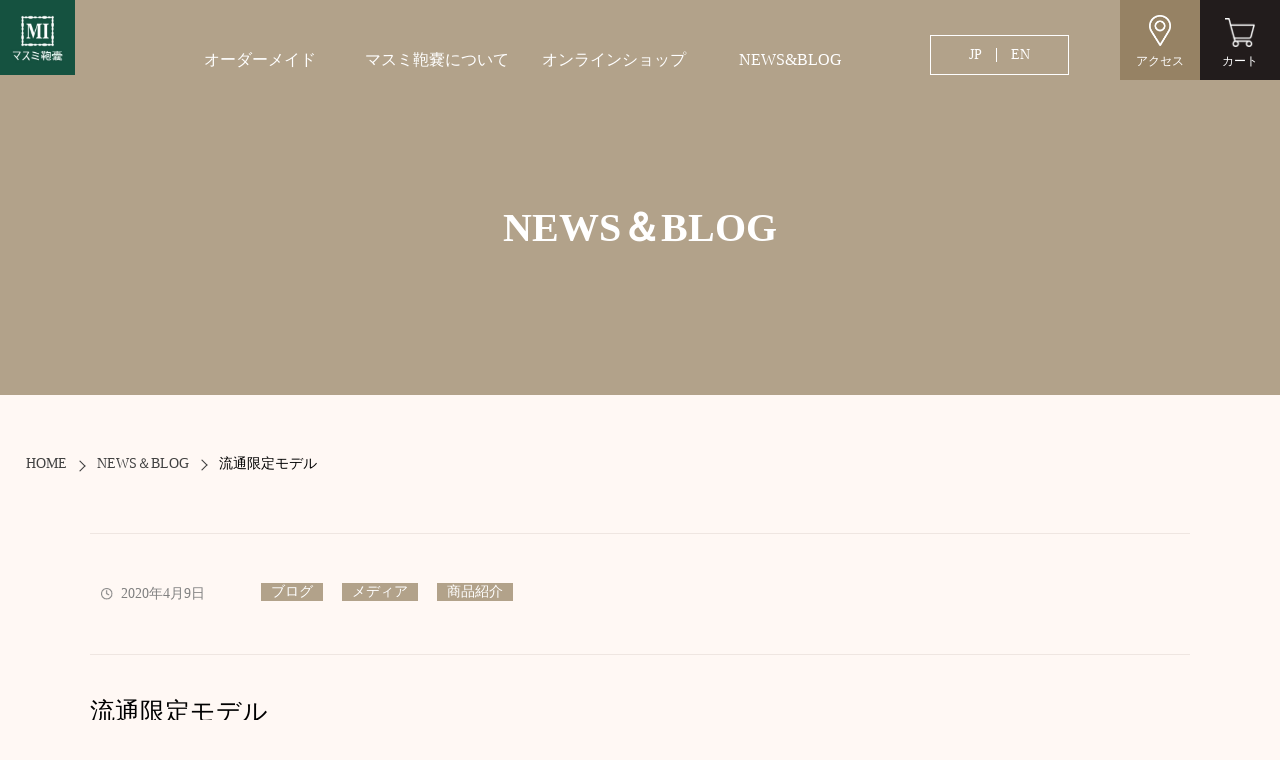

--- FILE ---
content_type: text/html; charset=UTF-8
request_url: https://masumihono.com/blog/5268/
body_size: 48015
content:
<!doctype html>
<html lang="ja"
	prefix="og: https://ogp.me/ns#" >
<head>
	<meta charset="UTF-8">
	<meta name="viewport" content="width=device-width, initial-scale=1.0">
	<link rel="shortcut icon" href="https://masumihono.com/wp-content/themes/masumihono/favicon.ico">
	<link rel="apple-touch-icon" sizes="180x180" href="https://masumihono.com/wp-content/themes/masumihono/apple-touch-icon.png">
	<link rel="icon" type="image/png" sizes="192x192" href="https://masumihono.com/wp-content/themes/masumihono/android-icon.png">
<title>流通限定モデル | マスミ鞄嚢（マスミほうのう）</title>

		<!-- All in One SEO 4.1.8 -->
		<meta name="description" content="緊急事態宣言が出ましたね。当店のある豊岡市では今のところ感染者は確認されていませんが、兵庫県全域が対象となって" />
		<meta name="robots" content="max-image-preview:large" />
		<link rel="canonical" href="https://masumihono.com/blog/5268/" />
		<meta property="og:locale" content="ja_JP" />
		<meta property="og:site_name" content="マスミ鞄嚢（マスミほうのう）" />
		<meta property="og:type" content="article" />
		<meta property="og:title" content="流通限定モデル | マスミ鞄嚢（マスミほうのう）" />
		<meta property="og:description" content="緊急事態宣言が出ましたね。当店のある豊岡市では今のところ感染者は確認されていませんが、兵庫県全域が対象となって" />
		<meta property="og:url" content="https://masumihono.com/blog/5268/" />
		<meta property="article:tag" content="ショルダーバッグ" />
		<meta property="article:tag" content="メンズバッグ" />
		<meta property="article:tag" content="国際観光芸術専門職大学" />
		<meta property="article:tag" content="山王公園" />
		<meta property="article:tag" content="日吉神社" />
		<meta property="article:tag" content="豊岡 大学" />
		<meta property="article:tag" content="限定モデル" />
		<meta property="article:tag" content="革バッグ" />
		<meta property="article:tag" content="鞄通販" />
		<meta property="article:published_time" content="2020-04-09T07:52:34+00:00" />
		<meta property="article:modified_time" content="2020-04-09T07:52:34+00:00" />
		<meta property="article:publisher" content="https://www.facebook.com/masumihono1916" />
		<meta name="twitter:card" content="summary_large_image" />
		<meta name="twitter:title" content="流通限定モデル | マスミ鞄嚢（マスミほうのう）" />
		<meta name="twitter:description" content="緊急事態宣言が出ましたね。当店のある豊岡市では今のところ感染者は確認されていませんが、兵庫県全域が対象となって" />
		<meta name="twitter:label1" content="投稿者" />
		<meta name="twitter:data1" content="blog-admin" />
		<script type="application/ld+json" class="aioseo-schema">
			{"@context":"https:\/\/schema.org","@graph":[{"@type":"WebSite","@id":"https:\/\/masumihono.com\/#website","url":"https:\/\/masumihono.com\/","name":"\u30de\u30b9\u30df\u9784\u56a2\uff08\u30de\u30b9\u30df\u307b\u3046\u306e\u3046\uff09","description":"\u5275\u696d100\u5e74\u4ee5\u4e0a\u306e\u6b74\u53f2\u3068\u8077\u4eba\u6280\u304c\u5149\u308b\u56fd\u7523\u30aa\u30fc\u30c0\u30fc\u30e1\u30a4\u30c9\u30d0\u30c3\u30b0","inLanguage":"ja","publisher":{"@id":"https:\/\/masumihono.com\/#organization"}},{"@type":"Organization","@id":"https:\/\/masumihono.com\/#organization","name":"\u30de\u30b9\u30df\u9784\u56a2\u682a\u5f0f\u4f1a\u793e","url":"https:\/\/masumihono.com\/","logo":{"@type":"ImageObject","@id":"https:\/\/masumihono.com\/#organizationLogo","url":"https:\/\/masumihono.com\/wp-content\/uploads\/2022\/03\/logo.jpg","width":230,"height":230},"image":{"@id":"https:\/\/masumihono.com\/#organizationLogo"},"sameAs":["https:\/\/www.facebook.com\/masumihono1916","https:\/\/www.instagram.com\/masumihono1916\/"]},{"@type":"BreadcrumbList","@id":"https:\/\/masumihono.com\/blog\/5268\/#breadcrumblist","itemListElement":[{"@type":"ListItem","@id":"https:\/\/masumihono.com\/#listItem","position":1,"item":{"@type":"WebPage","@id":"https:\/\/masumihono.com\/","name":"\u30db\u30fc\u30e0","description":"\u9ad8\u7d1a\u9769\u9784\u30a2\u30bf\u30c3\u30b7\u30e5\u30b1\u30fc\u30b9\u3001\u30c0\u30ec\u30b9\u30d0\u30c3\u30b0\u300c\u5275\u696d100\u5e74\u30de\u30b9\u30df\u9784\u56a2\u300d\u7d30\u90e8\u306b\u307e\u3067\u3053\u3060\u308f\u3063\u305f\u8077\u4eba\u306e\u6280\u3002\u30de\u30b9\u30df\u9784\u56a2\u304c\u63d0\u4f9b\u3059\u308b\u3042\u306a\u305f\u3060\u3051\u306e\u4f5c\u54c1\u3092\u4f5c\u308b\u5b8c\u5168\u56fd\u7523\u30aa\u30fc\u30c0\u30fc\u30e1\u30a4\u30c9\u30b5\u30fc\u30d3\u30b9\u3067\u3059\u3002 \u78e8\u304d\u7d9a\u3051\u305f\u9784\u8077\u4eba\u306e\u6280\u3067\u3001\u304a\u5ba2\u69d8\u304a\u3072\u3068\u308a\u304a\u3072\u3068\u308a\u306e\u5e0c\u671b\u3092\u53f6\u3048\u307e\u3059\u3002 \u7d30\u90e8\u307e\u3067\u4e00\u5207\u59a5\u5354\u305b\u305a\u3001\u6301\u3064\u3053\u3068\u306b\u8a87\u308a\u3068\u559c\u3073\u3092\u611f\u3058\u3066\u3044\u305f\u3060\u3051\u308b\u3002\u305d\u3093\u306a\u9784\u3092\u30de\u30b9\u30df\u9784\u56a2\u304a\u4f5c\u308a\u3044\u305f\u3057\u307e\u3059\u3002","url":"https:\/\/masumihono.com\/"},"nextItem":"https:\/\/masumihono.com\/blog\/#listItem"},{"@type":"ListItem","@id":"https:\/\/masumihono.com\/blog\/#listItem","position":2,"item":{"@type":"WebPage","@id":"https:\/\/masumihono.com\/blog\/","name":"\u30d6\u30ed\u30b0","description":"\u7dca\u6025\u4e8b\u614b\u5ba3\u8a00\u304c\u51fa\u307e\u3057\u305f\u306d\u3002\u5f53\u5e97\u306e\u3042\u308b\u8c4a\u5ca1\u5e02\u3067\u306f\u4eca\u306e\u3068\u3053\u308d\u611f\u67d3\u8005\u306f\u78ba\u8a8d\u3055\u308c\u3066\u3044\u307e\u305b\u3093\u304c\u3001\u5175\u5eab\u770c\u5168\u57df\u304c\u5bfe\u8c61\u3068\u306a\u3063\u3066","url":"https:\/\/masumihono.com\/blog\/"},"previousItem":"https:\/\/masumihono.com\/#listItem"}]},{"@type":"Person","@id":"https:\/\/masumihono.com\/author\/blog-admin\/#author","url":"https:\/\/masumihono.com\/author\/blog-admin\/","name":"blog-admin","sameAs":["https:\/\/www.facebook.com\/masumihono1916","https:\/\/www.instagram.com\/masumihono1916\/"]},{"@type":"WebPage","@id":"https:\/\/masumihono.com\/blog\/5268\/#webpage","url":"https:\/\/masumihono.com\/blog\/5268\/","name":"\u6d41\u901a\u9650\u5b9a\u30e2\u30c7\u30eb | \u30de\u30b9\u30df\u9784\u56a2\uff08\u30de\u30b9\u30df\u307b\u3046\u306e\u3046\uff09","description":"\u7dca\u6025\u4e8b\u614b\u5ba3\u8a00\u304c\u51fa\u307e\u3057\u305f\u306d\u3002\u5f53\u5e97\u306e\u3042\u308b\u8c4a\u5ca1\u5e02\u3067\u306f\u4eca\u306e\u3068\u3053\u308d\u611f\u67d3\u8005\u306f\u78ba\u8a8d\u3055\u308c\u3066\u3044\u307e\u305b\u3093\u304c\u3001\u5175\u5eab\u770c\u5168\u57df\u304c\u5bfe\u8c61\u3068\u306a\u3063\u3066","inLanguage":"ja","isPartOf":{"@id":"https:\/\/masumihono.com\/#website"},"breadcrumb":{"@id":"https:\/\/masumihono.com\/blog\/5268\/#breadcrumblist"},"author":"https:\/\/masumihono.com\/author\/blog-admin\/#author","creator":"https:\/\/masumihono.com\/author\/blog-admin\/#author","image":{"@type":"ImageObject","@id":"https:\/\/masumihono.com\/#mainImage","url":"https:\/\/masumihono.com\/wp-content\/uploads\/2020\/04\/11747665661642s-e1586412158207.jpg","width":564,"height":189},"primaryImageOfPage":{"@id":"https:\/\/masumihono.com\/blog\/5268\/#mainImage"},"datePublished":"2020-04-09T07:52:34+09:00","dateModified":"2020-04-09T07:52:34+09:00"},{"@type":"Article","@id":"https:\/\/masumihono.com\/blog\/5268\/#article","name":"\u6d41\u901a\u9650\u5b9a\u30e2\u30c7\u30eb | \u30de\u30b9\u30df\u9784\u56a2\uff08\u30de\u30b9\u30df\u307b\u3046\u306e\u3046\uff09","description":"\u7dca\u6025\u4e8b\u614b\u5ba3\u8a00\u304c\u51fa\u307e\u3057\u305f\u306d\u3002\u5f53\u5e97\u306e\u3042\u308b\u8c4a\u5ca1\u5e02\u3067\u306f\u4eca\u306e\u3068\u3053\u308d\u611f\u67d3\u8005\u306f\u78ba\u8a8d\u3055\u308c\u3066\u3044\u307e\u305b\u3093\u304c\u3001\u5175\u5eab\u770c\u5168\u57df\u304c\u5bfe\u8c61\u3068\u306a\u3063\u3066","inLanguage":"ja","headline":"\u6d41\u901a\u9650\u5b9a\u30e2\u30c7\u30eb","author":{"@id":"https:\/\/masumihono.com\/author\/blog-admin\/#author"},"publisher":{"@id":"https:\/\/masumihono.com\/#organization"},"datePublished":"2020-04-09T07:52:34+09:00","dateModified":"2020-04-09T07:52:34+09:00","articleSection":"\u30d6\u30ed\u30b0, \u30e1\u30c7\u30a3\u30a2, \u5546\u54c1\u7d39\u4ecb, \u30b7\u30e7\u30eb\u30c0\u30fc\u30d0\u30c3\u30b0, \u30e1\u30f3\u30ba\u30d0\u30c3\u30b0, \u56fd\u969b\u89b3\u5149\u82b8\u8853\u5c02\u9580\u8077\u5927\u5b66, \u5c71\u738b\u516c\u5712, \u65e5\u5409\u795e\u793e, \u8c4a\u5ca1 \u5927\u5b66, \u9650\u5b9a\u30e2\u30c7\u30eb, \u9769\u30d0\u30c3\u30b0, \u9784\u901a\u8ca9","mainEntityOfPage":{"@id":"https:\/\/masumihono.com\/blog\/5268\/#webpage"},"isPartOf":{"@id":"https:\/\/masumihono.com\/blog\/5268\/#webpage"},"image":{"@type":"ImageObject","@id":"https:\/\/masumihono.com\/#articleImage","url":"https:\/\/masumihono.com\/wp-content\/uploads\/2020\/04\/11747665661642s-e1586412158207.jpg","width":564,"height":189}}]}
		</script>
		<!-- All in One SEO -->

<link rel="alternate" type="application/rss+xml" title="マスミ鞄嚢（マスミほうのう） &raquo; フィード" href="https://masumihono.com/feed/" />
<link rel="alternate" type="application/rss+xml" title="マスミ鞄嚢（マスミほうのう） &raquo; コメントフィード" href="https://masumihono.com/comments/feed/" />
<link rel="alternate" type="application/rss+xml" title="マスミ鞄嚢（マスミほうのう） &raquo; 流通限定モデル のコメントのフィード" href="https://masumihono.com/blog/5268/feed/" />
<link rel="alternate" title="oEmbed (JSON)" type="application/json+oembed" href="https://masumihono.com/wp-json/oembed/1.0/embed?url=https%3A%2F%2Fmasumihono.com%2Fblog%2F5268%2F" />
<link rel="alternate" title="oEmbed (XML)" type="text/xml+oembed" href="https://masumihono.com/wp-json/oembed/1.0/embed?url=https%3A%2F%2Fmasumihono.com%2Fblog%2F5268%2F&#038;format=xml" />
		<!-- This site uses the Google Analytics by MonsterInsights plugin v8.10.0 - Using Analytics tracking - https://www.monsterinsights.com/ -->
		<!-- Note: MonsterInsights is not currently configured on this site. The site owner needs to authenticate with Google Analytics in the MonsterInsights settings panel. -->
					<!-- No UA code set -->
				<!-- / Google Analytics by MonsterInsights -->
		<style id='wp-img-auto-sizes-contain-inline-css'>
img:is([sizes=auto i],[sizes^="auto," i]){contain-intrinsic-size:3000px 1500px}
/*# sourceURL=wp-img-auto-sizes-contain-inline-css */
</style>
<style id='wp-emoji-styles-inline-css'>

	img.wp-smiley, img.emoji {
		display: inline !important;
		border: none !important;
		box-shadow: none !important;
		height: 1em !important;
		width: 1em !important;
		margin: 0 0.07em !important;
		vertical-align: -0.1em !important;
		background: none !important;
		padding: 0 !important;
	}
/*# sourceURL=wp-emoji-styles-inline-css */
</style>
<style id='wp-block-library-inline-css'>
:root{--wp-block-synced-color:#7a00df;--wp-block-synced-color--rgb:122,0,223;--wp-bound-block-color:var(--wp-block-synced-color);--wp-editor-canvas-background:#ddd;--wp-admin-theme-color:#007cba;--wp-admin-theme-color--rgb:0,124,186;--wp-admin-theme-color-darker-10:#006ba1;--wp-admin-theme-color-darker-10--rgb:0,107,160.5;--wp-admin-theme-color-darker-20:#005a87;--wp-admin-theme-color-darker-20--rgb:0,90,135;--wp-admin-border-width-focus:2px}@media (min-resolution:192dpi){:root{--wp-admin-border-width-focus:1.5px}}.wp-element-button{cursor:pointer}:root .has-very-light-gray-background-color{background-color:#eee}:root .has-very-dark-gray-background-color{background-color:#313131}:root .has-very-light-gray-color{color:#eee}:root .has-very-dark-gray-color{color:#313131}:root .has-vivid-green-cyan-to-vivid-cyan-blue-gradient-background{background:linear-gradient(135deg,#00d084,#0693e3)}:root .has-purple-crush-gradient-background{background:linear-gradient(135deg,#34e2e4,#4721fb 50%,#ab1dfe)}:root .has-hazy-dawn-gradient-background{background:linear-gradient(135deg,#faaca8,#dad0ec)}:root .has-subdued-olive-gradient-background{background:linear-gradient(135deg,#fafae1,#67a671)}:root .has-atomic-cream-gradient-background{background:linear-gradient(135deg,#fdd79a,#004a59)}:root .has-nightshade-gradient-background{background:linear-gradient(135deg,#330968,#31cdcf)}:root .has-midnight-gradient-background{background:linear-gradient(135deg,#020381,#2874fc)}:root{--wp--preset--font-size--normal:16px;--wp--preset--font-size--huge:42px}.has-regular-font-size{font-size:1em}.has-larger-font-size{font-size:2.625em}.has-normal-font-size{font-size:var(--wp--preset--font-size--normal)}.has-huge-font-size{font-size:var(--wp--preset--font-size--huge)}.has-text-align-center{text-align:center}.has-text-align-left{text-align:left}.has-text-align-right{text-align:right}.has-fit-text{white-space:nowrap!important}#end-resizable-editor-section{display:none}.aligncenter{clear:both}.items-justified-left{justify-content:flex-start}.items-justified-center{justify-content:center}.items-justified-right{justify-content:flex-end}.items-justified-space-between{justify-content:space-between}.screen-reader-text{border:0;clip-path:inset(50%);height:1px;margin:-1px;overflow:hidden;padding:0;position:absolute;width:1px;word-wrap:normal!important}.screen-reader-text:focus{background-color:#ddd;clip-path:none;color:#444;display:block;font-size:1em;height:auto;left:5px;line-height:normal;padding:15px 23px 14px;text-decoration:none;top:5px;width:auto;z-index:100000}html :where(.has-border-color){border-style:solid}html :where([style*=border-top-color]){border-top-style:solid}html :where([style*=border-right-color]){border-right-style:solid}html :where([style*=border-bottom-color]){border-bottom-style:solid}html :where([style*=border-left-color]){border-left-style:solid}html :where([style*=border-width]){border-style:solid}html :where([style*=border-top-width]){border-top-style:solid}html :where([style*=border-right-width]){border-right-style:solid}html :where([style*=border-bottom-width]){border-bottom-style:solid}html :where([style*=border-left-width]){border-left-style:solid}html :where(img[class*=wp-image-]){height:auto;max-width:100%}:where(figure){margin:0 0 1em}html :where(.is-position-sticky){--wp-admin--admin-bar--position-offset:var(--wp-admin--admin-bar--height,0px)}@media screen and (max-width:600px){html :where(.is-position-sticky){--wp-admin--admin-bar--position-offset:0px}}

/*# sourceURL=wp-block-library-inline-css */
</style><style id='global-styles-inline-css'>
:root{--wp--preset--aspect-ratio--square: 1;--wp--preset--aspect-ratio--4-3: 4/3;--wp--preset--aspect-ratio--3-4: 3/4;--wp--preset--aspect-ratio--3-2: 3/2;--wp--preset--aspect-ratio--2-3: 2/3;--wp--preset--aspect-ratio--16-9: 16/9;--wp--preset--aspect-ratio--9-16: 9/16;--wp--preset--color--black: #000000;--wp--preset--color--cyan-bluish-gray: #abb8c3;--wp--preset--color--white: #ffffff;--wp--preset--color--pale-pink: #f78da7;--wp--preset--color--vivid-red: #cf2e2e;--wp--preset--color--luminous-vivid-orange: #ff6900;--wp--preset--color--luminous-vivid-amber: #fcb900;--wp--preset--color--light-green-cyan: #7bdcb5;--wp--preset--color--vivid-green-cyan: #00d084;--wp--preset--color--pale-cyan-blue: #8ed1fc;--wp--preset--color--vivid-cyan-blue: #0693e3;--wp--preset--color--vivid-purple: #9b51e0;--wp--preset--gradient--vivid-cyan-blue-to-vivid-purple: linear-gradient(135deg,rgb(6,147,227) 0%,rgb(155,81,224) 100%);--wp--preset--gradient--light-green-cyan-to-vivid-green-cyan: linear-gradient(135deg,rgb(122,220,180) 0%,rgb(0,208,130) 100%);--wp--preset--gradient--luminous-vivid-amber-to-luminous-vivid-orange: linear-gradient(135deg,rgb(252,185,0) 0%,rgb(255,105,0) 100%);--wp--preset--gradient--luminous-vivid-orange-to-vivid-red: linear-gradient(135deg,rgb(255,105,0) 0%,rgb(207,46,46) 100%);--wp--preset--gradient--very-light-gray-to-cyan-bluish-gray: linear-gradient(135deg,rgb(238,238,238) 0%,rgb(169,184,195) 100%);--wp--preset--gradient--cool-to-warm-spectrum: linear-gradient(135deg,rgb(74,234,220) 0%,rgb(151,120,209) 20%,rgb(207,42,186) 40%,rgb(238,44,130) 60%,rgb(251,105,98) 80%,rgb(254,248,76) 100%);--wp--preset--gradient--blush-light-purple: linear-gradient(135deg,rgb(255,206,236) 0%,rgb(152,150,240) 100%);--wp--preset--gradient--blush-bordeaux: linear-gradient(135deg,rgb(254,205,165) 0%,rgb(254,45,45) 50%,rgb(107,0,62) 100%);--wp--preset--gradient--luminous-dusk: linear-gradient(135deg,rgb(255,203,112) 0%,rgb(199,81,192) 50%,rgb(65,88,208) 100%);--wp--preset--gradient--pale-ocean: linear-gradient(135deg,rgb(255,245,203) 0%,rgb(182,227,212) 50%,rgb(51,167,181) 100%);--wp--preset--gradient--electric-grass: linear-gradient(135deg,rgb(202,248,128) 0%,rgb(113,206,126) 100%);--wp--preset--gradient--midnight: linear-gradient(135deg,rgb(2,3,129) 0%,rgb(40,116,252) 100%);--wp--preset--font-size--small: 13px;--wp--preset--font-size--medium: 20px;--wp--preset--font-size--large: 36px;--wp--preset--font-size--x-large: 42px;--wp--preset--spacing--20: 0.44rem;--wp--preset--spacing--30: 0.67rem;--wp--preset--spacing--40: 1rem;--wp--preset--spacing--50: 1.5rem;--wp--preset--spacing--60: 2.25rem;--wp--preset--spacing--70: 3.38rem;--wp--preset--spacing--80: 5.06rem;--wp--preset--shadow--natural: 6px 6px 9px rgba(0, 0, 0, 0.2);--wp--preset--shadow--deep: 12px 12px 50px rgba(0, 0, 0, 0.4);--wp--preset--shadow--sharp: 6px 6px 0px rgba(0, 0, 0, 0.2);--wp--preset--shadow--outlined: 6px 6px 0px -3px rgb(255, 255, 255), 6px 6px rgb(0, 0, 0);--wp--preset--shadow--crisp: 6px 6px 0px rgb(0, 0, 0);}:where(.is-layout-flex){gap: 0.5em;}:where(.is-layout-grid){gap: 0.5em;}body .is-layout-flex{display: flex;}.is-layout-flex{flex-wrap: wrap;align-items: center;}.is-layout-flex > :is(*, div){margin: 0;}body .is-layout-grid{display: grid;}.is-layout-grid > :is(*, div){margin: 0;}:where(.wp-block-columns.is-layout-flex){gap: 2em;}:where(.wp-block-columns.is-layout-grid){gap: 2em;}:where(.wp-block-post-template.is-layout-flex){gap: 1.25em;}:where(.wp-block-post-template.is-layout-grid){gap: 1.25em;}.has-black-color{color: var(--wp--preset--color--black) !important;}.has-cyan-bluish-gray-color{color: var(--wp--preset--color--cyan-bluish-gray) !important;}.has-white-color{color: var(--wp--preset--color--white) !important;}.has-pale-pink-color{color: var(--wp--preset--color--pale-pink) !important;}.has-vivid-red-color{color: var(--wp--preset--color--vivid-red) !important;}.has-luminous-vivid-orange-color{color: var(--wp--preset--color--luminous-vivid-orange) !important;}.has-luminous-vivid-amber-color{color: var(--wp--preset--color--luminous-vivid-amber) !important;}.has-light-green-cyan-color{color: var(--wp--preset--color--light-green-cyan) !important;}.has-vivid-green-cyan-color{color: var(--wp--preset--color--vivid-green-cyan) !important;}.has-pale-cyan-blue-color{color: var(--wp--preset--color--pale-cyan-blue) !important;}.has-vivid-cyan-blue-color{color: var(--wp--preset--color--vivid-cyan-blue) !important;}.has-vivid-purple-color{color: var(--wp--preset--color--vivid-purple) !important;}.has-black-background-color{background-color: var(--wp--preset--color--black) !important;}.has-cyan-bluish-gray-background-color{background-color: var(--wp--preset--color--cyan-bluish-gray) !important;}.has-white-background-color{background-color: var(--wp--preset--color--white) !important;}.has-pale-pink-background-color{background-color: var(--wp--preset--color--pale-pink) !important;}.has-vivid-red-background-color{background-color: var(--wp--preset--color--vivid-red) !important;}.has-luminous-vivid-orange-background-color{background-color: var(--wp--preset--color--luminous-vivid-orange) !important;}.has-luminous-vivid-amber-background-color{background-color: var(--wp--preset--color--luminous-vivid-amber) !important;}.has-light-green-cyan-background-color{background-color: var(--wp--preset--color--light-green-cyan) !important;}.has-vivid-green-cyan-background-color{background-color: var(--wp--preset--color--vivid-green-cyan) !important;}.has-pale-cyan-blue-background-color{background-color: var(--wp--preset--color--pale-cyan-blue) !important;}.has-vivid-cyan-blue-background-color{background-color: var(--wp--preset--color--vivid-cyan-blue) !important;}.has-vivid-purple-background-color{background-color: var(--wp--preset--color--vivid-purple) !important;}.has-black-border-color{border-color: var(--wp--preset--color--black) !important;}.has-cyan-bluish-gray-border-color{border-color: var(--wp--preset--color--cyan-bluish-gray) !important;}.has-white-border-color{border-color: var(--wp--preset--color--white) !important;}.has-pale-pink-border-color{border-color: var(--wp--preset--color--pale-pink) !important;}.has-vivid-red-border-color{border-color: var(--wp--preset--color--vivid-red) !important;}.has-luminous-vivid-orange-border-color{border-color: var(--wp--preset--color--luminous-vivid-orange) !important;}.has-luminous-vivid-amber-border-color{border-color: var(--wp--preset--color--luminous-vivid-amber) !important;}.has-light-green-cyan-border-color{border-color: var(--wp--preset--color--light-green-cyan) !important;}.has-vivid-green-cyan-border-color{border-color: var(--wp--preset--color--vivid-green-cyan) !important;}.has-pale-cyan-blue-border-color{border-color: var(--wp--preset--color--pale-cyan-blue) !important;}.has-vivid-cyan-blue-border-color{border-color: var(--wp--preset--color--vivid-cyan-blue) !important;}.has-vivid-purple-border-color{border-color: var(--wp--preset--color--vivid-purple) !important;}.has-vivid-cyan-blue-to-vivid-purple-gradient-background{background: var(--wp--preset--gradient--vivid-cyan-blue-to-vivid-purple) !important;}.has-light-green-cyan-to-vivid-green-cyan-gradient-background{background: var(--wp--preset--gradient--light-green-cyan-to-vivid-green-cyan) !important;}.has-luminous-vivid-amber-to-luminous-vivid-orange-gradient-background{background: var(--wp--preset--gradient--luminous-vivid-amber-to-luminous-vivid-orange) !important;}.has-luminous-vivid-orange-to-vivid-red-gradient-background{background: var(--wp--preset--gradient--luminous-vivid-orange-to-vivid-red) !important;}.has-very-light-gray-to-cyan-bluish-gray-gradient-background{background: var(--wp--preset--gradient--very-light-gray-to-cyan-bluish-gray) !important;}.has-cool-to-warm-spectrum-gradient-background{background: var(--wp--preset--gradient--cool-to-warm-spectrum) !important;}.has-blush-light-purple-gradient-background{background: var(--wp--preset--gradient--blush-light-purple) !important;}.has-blush-bordeaux-gradient-background{background: var(--wp--preset--gradient--blush-bordeaux) !important;}.has-luminous-dusk-gradient-background{background: var(--wp--preset--gradient--luminous-dusk) !important;}.has-pale-ocean-gradient-background{background: var(--wp--preset--gradient--pale-ocean) !important;}.has-electric-grass-gradient-background{background: var(--wp--preset--gradient--electric-grass) !important;}.has-midnight-gradient-background{background: var(--wp--preset--gradient--midnight) !important;}.has-small-font-size{font-size: var(--wp--preset--font-size--small) !important;}.has-medium-font-size{font-size: var(--wp--preset--font-size--medium) !important;}.has-large-font-size{font-size: var(--wp--preset--font-size--large) !important;}.has-x-large-font-size{font-size: var(--wp--preset--font-size--x-large) !important;}
/*# sourceURL=global-styles-inline-css */
</style>

<style id='classic-theme-styles-inline-css'>
/*! This file is auto-generated */
.wp-block-button__link{color:#fff;background-color:#32373c;border-radius:9999px;box-shadow:none;text-decoration:none;padding:calc(.667em + 2px) calc(1.333em + 2px);font-size:1.125em}.wp-block-file__button{background:#32373c;color:#fff;text-decoration:none}
/*# sourceURL=/wp-includes/css/classic-themes.min.css */
</style>
<link rel='stylesheet' id='wp-pagenavi-css' href='https://masumihono.com/wp-content/plugins/wp-pagenavi/pagenavi-css.css?ver=2.70' media='all' />
<link rel='stylesheet' id='masumihono-style-css' href='https://masumihono.com/wp-content/themes/masumihono/style.css?ver=1.0.0' media='all' />
<link rel="https://api.w.org/" href="https://masumihono.com/wp-json/" /><link rel="alternate" title="JSON" type="application/json" href="https://masumihono.com/wp-json/wp/v2/posts/5268" /><link rel="EditURI" type="application/rsd+xml" title="RSD" href="https://masumihono.com/xmlrpc.php?rsd" />
<meta name="generator" content="WordPress 6.9" />
<link rel='shortlink' href='https://masumihono.com/?p=5268' />
<link rel="pingback" href="https://masumihono.com/xmlrpc.php">	<link rel="stylesheet" href="https://masumihono.com/wp-content/themes/masumihono/ress.min.css" type="text/css" />
	<link rel="stylesheet" href="https://masumihono.com/wp-content/themes/masumihono/main.css" type="text/css" />
	<link rel="stylesheet" href="https://masumihono.com/wp-content/themes/masumihono/contents.css" type="text/css" />
	<script type="text/javascript" src="//cdnjs.cloudflare.com/ajax/libs/jquery/1.11.1/jquery.min.js"></script>
	<link rel="profile" href="https://gmpg.org/xfn/11">
	<link rel="stylesheet" type="text/css" href="//cdn.jsdelivr.net/npm/slick-carousel@1.8.1/slick/slick.css"/>
	<link rel="stylesheet" type="text/css" href="//cdn.jsdelivr.net/npm/slick-carousel@1.8.1/slick/slick-theme.css"/>
	<script type="text/javascript" src="//cdn.jsdelivr.net/npm/slick-carousel@1.8.1/slick/slick.min.js"></script>
	<script type="text/javascript" src="//cdnjs.cloudflare.com/ajax/libs/jquery.inview/1.0.0/jquery.inview.min.js"></script>
	<script>
  (function(d) {
    var config = {
      kitId: 'eth5xqx',
      scriptTimeout: 3000,
      async: true
    },
    h=d.documentElement,t=setTimeout(function(){h.className=h.className.replace(/\bwf-loading\b/g,"")+" wf-inactive";},config.scriptTimeout),tk=d.createElement("script"),f=false,s=d.getElementsByTagName("script")[0],a;h.className+=" wf-loading";tk.src='https://use.typekit.net/'+config.kitId+'.js';tk.async=true;tk.onload=tk.onreadystatechange=function(){a=this.readyState;if(f||a&&a!="complete"&&a!="loaded")return;f=true;clearTimeout(t);try{Typekit.load(config)}catch(e){}};s.parentNode.insertBefore(tk,s)
  })(document);
</script>

<!-- Google tag (gtag.js) -->
<script async src="https://www.googletagmanager.com/gtag/js?id=G-QCJB8YNMLV"></script>
<script>
  window.dataLayer = window.dataLayer || [];
  function gtag(){dataLayer.push(arguments);}
  gtag('js', new Date());

  gtag('config', 'G-QCJB8YNMLV');
</script>

</head>


<body class="wp-singular post-template-default single single-post postid-5268 single-format-standard wp-theme-masumihono">

	
	<main>

		<!--mv start-->
		<div id="mv">

			<!--header start-->
			<header id="sp-header">

				<p id="logo"><a href="/"><img src="/wp-content/uploads/2022/02/logo.jpg" alt="マスミ鞄嚢"></a></p>
				<div id="navArea">
					<nav>
										<ul id="lang-sp">
                    <li><a href="/">JP</a></li>
                    <span></span>
                    <li><a href="/en/">EN</a></li>
                </ul>
						<p id="menu-logo"><a href="/"><img src="/wp-content/uploads/2022/02/logo.jpg" alt="マスミ鞄嚢"></a></p>
						
						<div class="inner">
							<ul>
								<li class="one-nav"><a href="/order/">・オーダーメイド </a></li>
								<li class="sec-nav" style="padding-left: 0.75em;"><a href="/order/">- オーダーメイドについて</a></li>
								<li class="sec-nav" style="padding-left: 0.75em;"><a href="/order-case/">- 制作事例</a></li>
								<div class="two-col" style="padding-left: 2em;">
										<li class="cat-item cat-item-706"><a href="https://masumihono.com/order_case_cat/%e6%99%82%e8%a8%88%e3%82%b1%e3%83%bc%e3%82%b9%ef%bc%86%e3%82%b8%e3%83%a5%e3%82%a8%e3%83%aa%e3%83%bc%e3%82%b1%e3%83%bc%e3%82%b9/">時計ケース＆ジュエリーケース</a>
</li>
	<li class="cat-item cat-item-4"><a href="https://masumihono.com/order_case_cat/business/">ビジネス</a>
</li>
	<li class="cat-item cat-item-5"><a href="https://masumihono.com/order_case_cat/casual/">カジュアル</a>
</li>
	<li class="cat-item cat-item-6"><a href="https://masumihono.com/order_case_cat/formal/">フォーマル</a>
</li>
	<li class="cat-item cat-item-7"><a href="https://masumihono.com/order_case_cat/travel/">トラベル</a>
</li>
	<li class="cat-item cat-item-9"><a href="https://masumihono.com/order_case_cat/accessories/">小物</a>
</li>
	<li class="cat-item cat-item-11"><a href="https://masumihono.com/order_case_cat/furniture/">ファニチャー</a>
</li>
								</div>
							</ul>
							<ul>
								<li class="one-nav"><a href="/about/">・マスミ鞄嚢について</a></li>
								<li class="sec-nav" style="padding-left: 0.75em;"><a href="/history/">- ヒストリー</a></li>
								<li class="sec-nav" style="padding-left: 0.75em;"><a href="/factory/">- ファクトリーショップ</a></li>
								<li class="sec-nav" style="padding-left: 0.75em;"><a href="/craft/">- マスミ鞄嚢の鞄作り</a></li>
							</ul>
							<ul>
								<li class="one-nav"><a href="https://shop.masumihono.com">・オンラインショップ</a></li>
								<li class="one-nav"><a href="/news-blog/">・NEWS&BLOG</a></li>
							</ul>
						</div>
						<div id="menu-f-co">
							<div class="inner">
								<ul>
									<li><a href="/company/">会社概要</a></li>
<!-- 									<li><a href="/news-blog/">NEWS＆BLOG</a></li> -->
									<li><a href="https://shop.masumihono.com/cart">ご利用ガイド</a></li>
									<li><a href="https://shop.masumihono.com/pages/guide/#tokuteisho">特定商取引法に基づく表記</a></li>
									<li><a href="/privacy/">個人情報保護方針</a></li>
								</ul>
							</div>
						</div>
					</nav>
					<div class="toggle_btn">
						<span></span>
						<span></span>
						<span></span>
					</div>
					<div id="mask"></div>
				</div>
               
				<ul id="ac-ca-sp">
					<li><a href="/factory/#factory-access-area">
						<p>アクセス</p>
					</a></li>
					<li><a href="https://shop.masumihono.com/cart">
						<p>カート</p>
					</a></li>
				</ul>
			</header>
                
			<header id="pc-header">
				<p id="logo"><a href="/"><img src="/wp-content/uploads/2022/02/logo.jpg" alt="マスミ鞄嚢"></a></p>
				<nav> 
					<ul class="menu">
						<li class="menu__multi"><a href="/order/" class="init-bottom">オーダーメイド</a>
							<ul class="menu__second-level">
								<!-- 第一階層 -->
								<li><a href="/order/" class="init-right">- オーダーメイドについて</a></li>
								<li><a href="/order-case/" class="init-right">- 制作事例</a>
									<ul class="menu__third-level">
											<li class="cat-item cat-item-706"><a href="https://masumihono.com/order_case_cat/%e6%99%82%e8%a8%88%e3%82%b1%e3%83%bc%e3%82%b9%ef%bc%86%e3%82%b8%e3%83%a5%e3%82%a8%e3%83%aa%e3%83%bc%e3%82%b1%e3%83%bc%e3%82%b9/">時計ケース＆ジュエリーケース</a>
</li>
	<li class="cat-item cat-item-4"><a href="https://masumihono.com/order_case_cat/business/">ビジネス</a>
</li>
	<li class="cat-item cat-item-5"><a href="https://masumihono.com/order_case_cat/casual/">カジュアル</a>
</li>
	<li class="cat-item cat-item-6"><a href="https://masumihono.com/order_case_cat/formal/">フォーマル</a>
</li>
	<li class="cat-item cat-item-7"><a href="https://masumihono.com/order_case_cat/travel/">トラベル</a>
</li>
	<li class="cat-item cat-item-9"><a href="https://masumihono.com/order_case_cat/accessories/">小物</a>
</li>
	<li class="cat-item cat-item-11"><a href="https://masumihono.com/order_case_cat/furniture/">ファニチャー</a>
</li>
									</ul>
								</li>
								<!-- 他メニュー省略 -->
							</ul>
						</li>
						<li class="menu__multi"><a href="/about/" class="init-bottom">マスミ鞄嚢について</a>
							<ul class="menu__second-level">
								<!-- 第一階層 -->
								<li><a href="/history/" class="init-right">- ヒストリー</a></li>
								<li><a href="/craft/" class="init-right">- マスミ鞄嚢の鞄作り</a></li>
								<li><a href="/factory/" class="init-right">- ファクトリーショップ</a></li>
								<!-- 他メニュー省略 -->
							</ul>
						</li>
						<li class="menu__multi"><a href="https://shop.masumihono.com/" class="init-bottom">オンラインショップ</a></li>
						<li class="menu__multi"><a href="/news-blog/" class="init-bottom">NEWS&BLOG</a></li>
						<!-- 他グローバルナビメニュー省略 -->
					</ul>
				</nav>
				<ul id="lang">
					<li><a href="/">JP</a></li>
					<span></span>
					<li><a href="/en/">EN</a></li>
				</ul>
				<ul id="ac-ca">
					<li><a href="/factory/#factory-access-area">
						<p>アクセス</p>
					</a></li>
					<li><a href="https://shop.masumihono.com/cart">
						<p>カート</p>
					</a></li>
				</ul>
			</header>


	
						<div class="container baige-back">
						
	
	
				            	<dl>
					            									<dd><h1>NEWS＆BLOG</h1></dd>
												            	</dl>

	            
				</div>
		</div>
       <!--mv end-->
       
       <!--contents start-->
			<div id="contents" class="tmp">
	
				<div id="breadcrumb-list">
				<ul>
					<li><a href="/">HOME</a></li>
									<li><a href="/news-blog/">NEWS＆BLOG</a></li>
					<li>流通限定モデル</li>
								</ul>
			</div>
	

			<div id="inner" class="blog-width">

								<article id="post-5268" class="post-5268 post type-post status-publish format-standard has-post-thumbnail hentry category-blog category-32 category-228 tag-241 tag-148 tag-280 tag-281 tag-282 tag-283 tag-284 tag-185 tag-285">
					<header class="entry-header">
						<div class="entry-meta">
							<dl>
							<dt>2020年4月9日</dt>							<dd><ul><li><a href="https://masumihono.com/category/blog/">ブログ</a></li><li><a href="https://masumihono.com/category/%e3%83%a1%e3%83%87%e3%82%a3%e3%82%a2/">メディア</a></li><li><a href="https://masumihono.com/category/%e5%95%86%e5%93%81%e7%b4%b9%e4%bb%8b/">商品紹介</a></li></ul></dd>								</dl>
						</div><!-- .entry-meta -->
				
						<h1 class="entry-title">流通限定モデル</h1>					</header><!-- .entry-header -->
				
					
			<div class="post-thumbnail">
				<img width="564" height="189" src="https://masumihono.com/wp-content/uploads/2020/04/11747665661642s-e1586412158207.jpg" class="attachment-post-thumbnail size-post-thumbnail wp-post-image" alt="" decoding="async" fetchpriority="high" srcset="https://masumihono.com/wp-content/uploads/2020/04/11747665661642s-e1586412158207.jpg 564w, https://masumihono.com/wp-content/uploads/2020/04/11747665661642s-e1586412158207-300x101.jpg 300w" sizes="(max-width: 564px) 100vw, 564px" />			</div><!-- .post-thumbnail -->

						
					<div class="entry-content">
						<p>緊急事態宣言が出ましたね。当店のある豊岡市では今のところ感染者は確認されていませんが、兵庫県全域が対象となっているので、粛々と感染拡大防止に協力したいと思います。</p>
<p>さて、こんな時に重宝するのが通販ではないでしょうか。</p>
<p>当店ではこの度、高級通販誌『Zekoo（ゼクウ）』の2020年5月第172号に雑誌限定モデルを掲載することとなりました。</p>
<p><img decoding="async" class="alignnone size-full wp-image-5270" src="https://masumihono.com/wp-content/uploads/2020/04/zekoo202004.jpg" alt="" width="600" height="600" srcset="https://masumihono.com/wp-content/uploads/2020/04/zekoo202004.jpg 600w, https://masumihono.com/wp-content/uploads/2020/04/zekoo202004-300x300.jpg 300w, https://masumihono.com/wp-content/uploads/2020/04/zekoo202004-150x150.jpg 150w" sizes="(max-width: 600px) 100vw, 600px" /></p>
<p>当店社長が自分のために作ったショルダーバッグをベースに国産のヌメ革とシボ革を組み合わせた牛革の風合いを存分に味わえる特別仕様となっております。詳しくは、「ライトアップ」で検索してみてください。</p>
<p>&nbsp;</p>
<p>P.S.</p>
<p>通勤途中にある日吉神社と山王公園の桜です。桜越しに見えるのは来春の開校を目指して建設中の兵庫県立国際観光芸術専門職大学（仮称）です。来年は新しい季節を笑顔で迎えたいものですね。</p>
<p><img decoding="async" class="alignnone size-full wp-image-5277" src="https://masumihono.com/wp-content/uploads/2020/04/20200409-1-1.jpg" alt="" width="600" height="400" srcset="https://masumihono.com/wp-content/uploads/2020/04/20200409-1-1.jpg 600w, https://masumihono.com/wp-content/uploads/2020/04/20200409-1-1-300x200.jpg 300w" sizes="(max-width: 600px) 100vw, 600px" /></p>
<p><img loading="lazy" decoding="async" class="alignnone size-full wp-image-5278" src="https://masumihono.com/wp-content/uploads/2020/04/20200409-2.jpg" alt="" width="600" height="400" srcset="https://masumihono.com/wp-content/uploads/2020/04/20200409-2.jpg 600w, https://masumihono.com/wp-content/uploads/2020/04/20200409-2-300x200.jpg 300w" sizes="auto, (max-width: 600px) 100vw, 600px" /></p>
<p><img loading="lazy" decoding="async" class="alignnone size-full wp-image-5274" src="https://masumihono.com/wp-content/uploads/2020/04/11747665856184s.jpg" alt="" width="600" height="600" srcset="https://masumihono.com/wp-content/uploads/2020/04/11747665856184s.jpg 600w, https://masumihono.com/wp-content/uploads/2020/04/11747665856184s-300x300.jpg 300w, https://masumihono.com/wp-content/uploads/2020/04/11747665856184s-150x150.jpg 150w" sizes="auto, (max-width: 600px) 100vw, 600px" /></p>
<p><img loading="lazy" decoding="async" class="alignnone size-full wp-image-5275" src="https://masumihono.com/wp-content/uploads/2020/04/11747666098995s.jpg" alt="" width="600" height="450" srcset="https://masumihono.com/wp-content/uploads/2020/04/11747666098995s.jpg 600w, https://masumihono.com/wp-content/uploads/2020/04/11747666098995s-300x225.jpg 300w" sizes="auto, (max-width: 600px) 100vw, 600px" /></p>
<p>&nbsp;</p>
					</div><!-- .entry-content -->
				
					<footer class="entry-footer">
												<dl class="single-tag-list">
							<dt>tag</dt>
							<dd><ul><li><a href="https://masumihono.com/tag/%e3%82%b7%e3%83%a7%e3%83%ab%e3%83%80%e3%83%bc%e3%83%90%e3%83%83%e3%82%b0/" rel="tag">ショルダーバッグ</a></li><li><a href="https://masumihono.com/tag/%e3%83%a1%e3%83%b3%e3%82%ba%e3%83%90%e3%83%83%e3%82%b0/" rel="tag">メンズバッグ</a></li><li><a href="https://masumihono.com/tag/%e5%9b%bd%e9%9a%9b%e8%a6%b3%e5%85%89%e8%8a%b8%e8%a1%93%e5%b0%82%e9%96%80%e8%81%b7%e5%a4%a7%e5%ad%a6/" rel="tag">国際観光芸術専門職大学</a></li><li><a href="https://masumihono.com/tag/%e5%b1%b1%e7%8e%8b%e5%85%ac%e5%9c%92/" rel="tag">山王公園</a></li><li><a href="https://masumihono.com/tag/%e6%97%a5%e5%90%89%e7%a5%9e%e7%a4%be/" rel="tag">日吉神社</a></li><li><a href="https://masumihono.com/tag/%e8%b1%8a%e5%b2%a1-%e5%a4%a7%e5%ad%a6/" rel="tag">豊岡 大学</a></li><li><a href="https://masumihono.com/tag/%e9%99%90%e5%ae%9a%e3%83%a2%e3%83%87%e3%83%ab/" rel="tag">限定モデル</a></li><li><a href="https://masumihono.com/tag/%e9%9d%a9%e3%83%90%e3%83%83%e3%82%b0/" rel="tag">革バッグ</a></li><li><a href="https://masumihono.com/tag/%e9%9e%84%e9%80%9a%e8%b2%a9/" rel="tag">鞄通販</a></li></ul></dd>
						</dl>
											</footer><!-- .entry-footer -->
				</article><!-- #post-5268 -->
				
				<ul class="page-nation">
					<li class=""><a href="https://masumihono.com/%e3%81%84%e3%82%8d%e3%81%84%e3%82%8d%e4%bd%9c%e3%81%a3%e3%81%a6%e3%81%be%e3%81%99%e3%80%82%e3%80%82%e3%80%82/5264/" rel="prev">前へ</a></li>
					<li class=""><a href="/news-blog/">一覧へ戻る</a></li>
					<li class=""><a href="https://masumihono.com/blog/5283/" rel="next">後ろへ</a></li>
				</ul>

			</div>



		</div>
		<!--contents end-->
	</main>

	<div id="footer-co">
		<div id="news-co">
			<div class="inner">
				<h4 class="news-title">
					NEWS＆BLOG
					<span class="border"><a><span></span></a></span>
				</h4>
               				<div class="news-flex">
					<ul>
				       <li>
				           <dl>
				               <dt><time class="article-date" datetime="2026.01.09">2026年1月9日</time></dt>
				               <dd><a href="https://masumihono.com/%e3%83%95%e3%82%a1%e3%82%af%e3%83%88%e3%83%aa%e3%83%bc%e3%82%b7%e3%83%a7%e3%83%83%e3%83%97/11714/">マスミ鞄嚢オーダー会&amp;MASMI ESSENTIAL 販売会＠ジェイアール京都伊勢丹　　</a></dd>
				           </dl>
				       </li>
				       <li>
				           <dl>
				               <dt><time class="article-date" datetime="2025.11.29">2025年11月29日</time></dt>
				               <dd><a href="https://masumihono.com/%e3%83%95%e3%82%a1%e3%82%af%e3%83%88%e3%83%aa%e3%83%bc%e3%82%b7%e3%83%a7%e3%83%83%e3%83%97/11663/">マスミ鞄嚢ファクトリーショップ＠新風館　　　</a></dd>
				           </dl>
				       </li>
				       <li>
				           <dl>
				               <dt><time class="article-date" datetime="2025.11.14">2025年11月14日</time></dt>
				               <dd><a href="https://masumihono.com/%e3%83%9e%e3%82%b9%e3%83%9f%e9%9e%84%e5%9a%a2/11643/">イベントのご案内　　　</a></dd>
				           </dl>
				       </li>
					</ul>
					<a href="/news-blog/" class="button">詳しく見る</a>
				</div>
			</div>
		</div>

		<div id="footer-box">
			<footer>
				<div id="f-menu-area">
					<div id="f-menu-inner">
						<p id="f-logo"><img src="/wp-content/uploads/2022/02/logo.jpg" alt="マスミ鞄嚢"></p>
						<nav>
							<ul>
								<li><a href="/order/">オーダーメイド</a></li>
								<li><a href="/about/">マスミ鞄嚢について</a></li>
								<li><a href="https://shop.masumihono.com/">ショッピング</a></li>
								<li><a href="/contact/">お問い合わせ</a></li>
							</ul>
						</nav>
					</div>
				</div>
				<div id="f-sub-area">
					<ul class="f-sub-menu">
						<li><a href="/company/">・会社概要</a></li>
						<li><a href="/news-blog/">・ブログ</a></li>
						<li><a href="https://shop.masumihono.com/pages/guide/#tokuteisho">・特定商取引法に基づく表記</a></li>
					</ul>
					<ul class="f-sub-menu">
						<li><a href="/company/#banner">・OEM・法人向け</a></li>
						<li><a href="https://shop.masumihono.com/pages/guide">・ご利用ガイド</a></li>
						<li><a href="/privacy/">・個人情報保護方針</a></li>
					</ul>
				</div>
				<ul id="social">
					<li><a href="https://www.instagram.com/masumihono1916/" target="_blank"><img src="/wp-content/uploads/2022/02/insta-icon.png" alt="Instagram"></a></li>
					<li><a href="https://www.facebook.com/masumihono1916" target="_blank"><img src="/wp-content/uploads/2022/02/fb-icon.png" alt="Facebook"></a></li>
				</ul>
				<small><p>©2022 マスミ鞄嚢株式会社</p></small>
			</footer>
		</div>
	</div>

<script type="speculationrules">
{"prefetch":[{"source":"document","where":{"and":[{"href_matches":"/*"},{"not":{"href_matches":["/wp-*.php","/wp-admin/*","/wp-content/uploads/*","/wp-content/*","/wp-content/plugins/*","/wp-content/themes/masumihono/*","/*\\?(.+)"]}},{"not":{"selector_matches":"a[rel~=\"nofollow\"]"}},{"not":{"selector_matches":".no-prefetch, .no-prefetch a"}}]},"eagerness":"conservative"}]}
</script>
<script src="https://masumihono.com/wp-content/themes/masumihono/js/navigation.js?ver=1.0.0" id="masumihono-navigation-js"></script>
<script id="wp-emoji-settings" type="application/json">
{"baseUrl":"https://s.w.org/images/core/emoji/17.0.2/72x72/","ext":".png","svgUrl":"https://s.w.org/images/core/emoji/17.0.2/svg/","svgExt":".svg","source":{"concatemoji":"https://masumihono.com/wp-includes/js/wp-emoji-release.min.js?ver=6.9"}}
</script>
<script type="module">
/*! This file is auto-generated */
const a=JSON.parse(document.getElementById("wp-emoji-settings").textContent),o=(window._wpemojiSettings=a,"wpEmojiSettingsSupports"),s=["flag","emoji"];function i(e){try{var t={supportTests:e,timestamp:(new Date).valueOf()};sessionStorage.setItem(o,JSON.stringify(t))}catch(e){}}function c(e,t,n){e.clearRect(0,0,e.canvas.width,e.canvas.height),e.fillText(t,0,0);t=new Uint32Array(e.getImageData(0,0,e.canvas.width,e.canvas.height).data);e.clearRect(0,0,e.canvas.width,e.canvas.height),e.fillText(n,0,0);const a=new Uint32Array(e.getImageData(0,0,e.canvas.width,e.canvas.height).data);return t.every((e,t)=>e===a[t])}function p(e,t){e.clearRect(0,0,e.canvas.width,e.canvas.height),e.fillText(t,0,0);var n=e.getImageData(16,16,1,1);for(let e=0;e<n.data.length;e++)if(0!==n.data[e])return!1;return!0}function u(e,t,n,a){switch(t){case"flag":return n(e,"\ud83c\udff3\ufe0f\u200d\u26a7\ufe0f","\ud83c\udff3\ufe0f\u200b\u26a7\ufe0f")?!1:!n(e,"\ud83c\udde8\ud83c\uddf6","\ud83c\udde8\u200b\ud83c\uddf6")&&!n(e,"\ud83c\udff4\udb40\udc67\udb40\udc62\udb40\udc65\udb40\udc6e\udb40\udc67\udb40\udc7f","\ud83c\udff4\u200b\udb40\udc67\u200b\udb40\udc62\u200b\udb40\udc65\u200b\udb40\udc6e\u200b\udb40\udc67\u200b\udb40\udc7f");case"emoji":return!a(e,"\ud83e\u1fac8")}return!1}function f(e,t,n,a){let r;const o=(r="undefined"!=typeof WorkerGlobalScope&&self instanceof WorkerGlobalScope?new OffscreenCanvas(300,150):document.createElement("canvas")).getContext("2d",{willReadFrequently:!0}),s=(o.textBaseline="top",o.font="600 32px Arial",{});return e.forEach(e=>{s[e]=t(o,e,n,a)}),s}function r(e){var t=document.createElement("script");t.src=e,t.defer=!0,document.head.appendChild(t)}a.supports={everything:!0,everythingExceptFlag:!0},new Promise(t=>{let n=function(){try{var e=JSON.parse(sessionStorage.getItem(o));if("object"==typeof e&&"number"==typeof e.timestamp&&(new Date).valueOf()<e.timestamp+604800&&"object"==typeof e.supportTests)return e.supportTests}catch(e){}return null}();if(!n){if("undefined"!=typeof Worker&&"undefined"!=typeof OffscreenCanvas&&"undefined"!=typeof URL&&URL.createObjectURL&&"undefined"!=typeof Blob)try{var e="postMessage("+f.toString()+"("+[JSON.stringify(s),u.toString(),c.toString(),p.toString()].join(",")+"));",a=new Blob([e],{type:"text/javascript"});const r=new Worker(URL.createObjectURL(a),{name:"wpTestEmojiSupports"});return void(r.onmessage=e=>{i(n=e.data),r.terminate(),t(n)})}catch(e){}i(n=f(s,u,c,p))}t(n)}).then(e=>{for(const n in e)a.supports[n]=e[n],a.supports.everything=a.supports.everything&&a.supports[n],"flag"!==n&&(a.supports.everythingExceptFlag=a.supports.everythingExceptFlag&&a.supports[n]);var t;a.supports.everythingExceptFlag=a.supports.everythingExceptFlag&&!a.supports.flag,a.supports.everything||((t=a.source||{}).concatemoji?r(t.concatemoji):t.wpemoji&&t.twemoji&&(r(t.twemoji),r(t.wpemoji)))});
//# sourceURL=https://masumihono.com/wp-includes/js/wp-emoji-loader.min.js
</script>

<script>

		
	      $(function() {
      setInterval(function() {
        $('.top-fade').fadeIn();
      }, 800);

    });
	
	
</script>

    <script>
    (function($) {
  var $nav   = $('#navArea');
  var $btn   = $('.toggle_btn');
  var $mask  = $('#mask');
  var open   = 'open'; // class
  // menu open close
  $btn.on( 'click', function() {
    if ( ! $nav.hasClass( open ) ) {
      $nav.addClass( open );
    } else {
      $nav.removeClass( open );
    }
  });
  // mask close
  $mask.on('click', function() {
    $nav.removeClass( open );
  });
} )(jQuery);
    </script>

    <script>
    window.addEventListener("scroll", function () {
  const header = document.querySelector("#pc-header");
  header.classList.toggle("scroll-nav", window.scrollY > 100);
});
    </script>

  <script>

$(function(){
  $(".inview_re").on("inview", function (event, isInView) {
    if (isInView) {
      $(this).stop().addClass("is-show");
        
        
        
    } else {
      $(this).stop().removeClass("is-show");
    }
  });
});
  
    </script>

</body>
</html>
